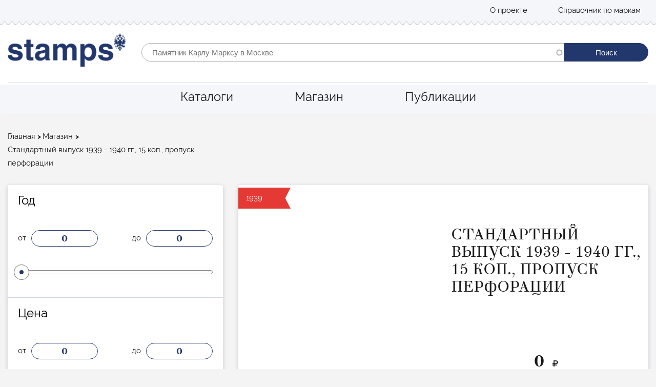

--- FILE ---
content_type: text/html; charset=UTF-8
request_url: https://stamps.ru/store/standartnyy-vypusk-1939-1940-gg-15-kop-propusk
body_size: 7024
content:
<!DOCTYPE html>
<html lang="ru" dir="ltr">
  <head>
    <meta charset="utf-8" />
<link rel="shortlink" href="https://stamps.ru/node/11341" />
<meta http-equiv="content-language" content="ru" />
<link rel="canonical" href="https://stamps.ru/store/standartnyy-vypusk-1939-1940-gg-15-kop-propusk" />
<meta name="Generator" content="Drupal 8 (https://www.drupal.org)" />
<meta name="MobileOptimized" content="width" />
<meta name="HandheldFriendly" content="true" />
<meta name="viewport" content="width=device-width, initial-scale=1.0" />
<link rel="alternate" hreflang="ru" href="https://stamps.ru/store/standartnyy-vypusk-1939-1940-gg-15-kop-propusk" />
<link rel="revision" href="/store/standartnyy-vypusk-1939-1940-gg-15-kop-propusk" />

    <title>Стандартный выпуск 1939 - 1940 гг., 15 коп., пропуск перфорации  | Stamps.ru</title>
    <style media="all">
@import url("/core/assets/vendor/normalize-css/normalize.css?s2o0hg");
@import url("/core/misc/normalize-fixes.css?s2o0hg");
@import url("/modules/features/paragraphs_page/assets/css/paragraphs_styles.css?s2o0hg");
@import url("/modules/features/catalog_product/assets/css/product_styles.css?s2o0hg");
@import url("/core/themes/stable/css/system/components/ajax-progress.module.css?s2o0hg");
@import url("/core/themes/stable/css/system/components/align.module.css?s2o0hg");
@import url("/core/themes/stable/css/system/components/autocomplete-loading.module.css?s2o0hg");
@import url("/core/themes/stable/css/system/components/fieldgroup.module.css?s2o0hg");
@import url("/core/themes/stable/css/system/components/container-inline.module.css?s2o0hg");
@import url("/core/themes/stable/css/system/components/clearfix.module.css?s2o0hg");
@import url("/core/themes/stable/css/system/components/details.module.css?s2o0hg");
@import url("/core/themes/stable/css/system/components/hidden.module.css?s2o0hg");
@import url("/core/themes/stable/css/system/components/item-list.module.css?s2o0hg");
@import url("/core/themes/stable/css/system/components/js.module.css?s2o0hg");
@import url("/core/themes/stable/css/system/components/nowrap.module.css?s2o0hg");
@import url("/core/themes/stable/css/system/components/position-container.module.css?s2o0hg");
@import url("/core/themes/stable/css/system/components/progress.module.css?s2o0hg");
@import url("/core/themes/stable/css/system/components/reset-appearance.module.css?s2o0hg");
@import url("/core/themes/stable/css/system/components/resize.module.css?s2o0hg");
@import url("/core/themes/stable/css/system/components/sticky-header.module.css?s2o0hg");
@import url("/core/themes/stable/css/system/components/system-status-counter.css?s2o0hg");
@import url("/core/themes/stable/css/system/components/system-status-report-counters.css?s2o0hg");
@import url("/core/themes/stable/css/system/components/system-status-report-general-info.css?s2o0hg");
@import url("/core/themes/stable/css/system/components/tabledrag.module.css?s2o0hg");
@import url("/core/themes/stable/css/system/components/tablesort.module.css?s2o0hg");
@import url("/core/themes/stable/css/system/components/tree-child.module.css?s2o0hg");
@import url("/core/assets/vendor/jquery.ui/themes/base/core.css?s2o0hg");
@import url("/core/assets/vendor/jquery.ui/themes/base/menu.css?s2o0hg");
@import url("/core/assets/vendor/jquery.ui/themes/base/autocomplete.css?s2o0hg");
@import url("/modules/contrib/webform/css/webform.form.css?s2o0hg");
@import url("/modules/contrib/webform/css/webform.element.details.toggle.css?s2o0hg");
</style>
<style media="all">
@import url("/modules/contrib/webform/css/webform.element.message.css?s2o0hg");
@import url("/core/assets/vendor/jquery.ui/themes/base/slider.css?s2o0hg");
@import url("/libraries/jquery-ui-slider-pips/dist/jquery-ui-slider-pips.min.css?s2o0hg");
@import url("/modules/contrib/facets/modules/facets_range_widget/css/slider.css?s2o0hg");
@import url("/modules/contrib/anchor_link/css/anchor_link.css?s2o0hg");
@import url("/core/assets/vendor/jquery.ui/themes/base/theme.css?s2o0hg");
@import url("/modules/contrib/search_api_autocomplete/css/search_api_autocomplete.css?s2o0hg");
@import url("/modules/contrib/webform/css/webform.ajax.css?s2o0hg");
@import url("/modules/contrib/webform/css/webform.theme.classy.css?s2o0hg");
@import url("/modules/contrib/facets/css/hierarchical.css?s2o0hg");
</style>
<style media="all">
@import url("/core/themes/classy/css/components/action-links.css?s2o0hg");
@import url("/core/themes/classy/css/components/button.css?s2o0hg");
@import url("/core/themes/classy/css/components/collapse-processed.css?s2o0hg");
@import url("/core/themes/classy/css/components/container-inline.css?s2o0hg");
@import url("/core/themes/classy/css/components/details.css?s2o0hg");
@import url("/core/themes/classy/css/components/exposed-filters.css?s2o0hg");
@import url("/core/themes/classy/css/components/field.css?s2o0hg");
@import url("/core/themes/classy/css/components/icons.css?s2o0hg");
@import url("/core/themes/classy/css/components/inline-form.css?s2o0hg");
@import url("/core/themes/classy/css/components/item-list.css?s2o0hg");
@import url("/core/themes/classy/css/components/link.css?s2o0hg");
@import url("/core/themes/classy/css/components/links.css?s2o0hg");
@import url("/core/themes/classy/css/components/more-link.css?s2o0hg");
@import url("/core/themes/classy/css/components/pager.css?s2o0hg");
@import url("/core/themes/classy/css/components/tabledrag.css?s2o0hg");
@import url("/core/themes/classy/css/components/tableselect.css?s2o0hg");
@import url("/core/themes/classy/css/components/tablesort.css?s2o0hg");
@import url("/core/themes/classy/css/components/tabs.css?s2o0hg");
@import url("/core/themes/classy/css/components/textarea.css?s2o0hg");
@import url("/core/themes/classy/css/components/ui-dialog.css?s2o0hg");
@import url("/core/themes/classy/css/components/messages.css?s2o0hg");
@import url("/core/themes/classy/css/components/progress.css?s2o0hg");
</style>
<link rel="stylesheet" href="https://maxcdn.bootstrapcdn.com/font-awesome/4.7.0/css/font-awesome.min.css" media="all" />
<style media="all">
@import url("/themes/custom/bone/css/normolize.css?s2o0hg");
@import url("/themes/custom/bone/css/styles.css?s2o0hg");
@import url("/themes/custom/bone/css/custom.css?s2o0hg");
@import url("/themes/custom/bone/main-css/components/page-components/page-catalog.css?s2o0hg");
@import url("/themes/custom/bone/main-css/components/page-components/slider-range.css?s2o0hg");
@import url("/themes/custom/bone/main-css/components/page-components/catalog.css?s2o0hg");
</style>

    
<!--[if lte IE 8]>
<script src="/core/assets/vendor/html5shiv/html5shiv.min.js?v=3.7.3"></script>
<![endif]-->

  </head>
  <body class="shop-page path-notfront path-node path-store-standartnyy-vypusk-1939-1940-gg-15-kop-propusk page-node-type-product sidebar-first">
    
      <div class="dialog-off-canvas-main-canvas" data-off-canvas-main-canvas>
    <div class="layout-page layout-default">
    <nav id="header-top-menu" class="layout-header-top layout-default">
    <div class="container">
        <div class="row">
                    <div role="navigation" aria-labelledby="block-topmenu-menu" id="block-topmenu" class="column top-menu block block-menu navigation menu--top-menu">
        
        <ul class="menu">
                                    <li class="menu-item">
                                    <a href="/o-proekte" data-drupal-link-system-path="node/18154">О проекте</a>
                                            </li>
                                <li class="menu-item">
                                    <a href="/help_window" class="menu-item use-ajax" data-drupal-link-system-path="help_window">Справочник по маркам</a>
                                            </li>
            </ul>
        


</div>

       

            <div class="column mobile-control">
                <button class="mobile-button js-mobile-button" type="button">Mobile menu</button>
            </div>

        </div>
    </div>
</nav>

<nav class="mobile-navigation js-mobile-navigation">
            <div class="mobile-menu mobile-menu_main">
    
        <ul class="menu">
                                    <li class="menu-item">
                                <a href="/" class="">Главная</a>
                                            </li>
                                <li class="menu-item menu-item--expanded mobile-dropdown js-mobile-dropdown">
                                <a href="/catalog" class="mobile-dropdown__toggle js-mobile-dropdown-toggle">Каталоги</a>
                                                                <ul class="menu">
                                        <li class="menu-item">
                                <a href="/catalog/rossiyskaya-imperiya-1857-1917" class="">Российская империя (1857-1917)</a>
                                            </li>
                                <li class="menu-item">
                                <a href="/catalog/rsfsr-1917-1923" class="">РСФСР (1917-1923)</a>
                                            </li>
                                <li class="menu-item">
                                <a href="/catalog/sssr-1923-1991" class="">СССР (1923-1991)</a>
                                            </li>
                                <li class="menu-item">
                                <a href="/catalog/rossiyskaya-federaciya-ot-1991" class="">Российская Федерация (от 1991)</a>
                                            </li>
            </ul>
        
                            </li>
                                <li class="menu-item">
                                <a href="https://store.stamps.ru/" class="">Магазин</a>
                                            </li>
                                <li class="menu-item">
                                <a href="/o-proekte" class="">О проекте</a>
                                            </li>
                                <li class="menu-item">
                                <a href="/blog" class="">Публикации</a>
                                            </li>
            </ul>
        


</div>

</nav>

<header id="header" class="layout-header layout-default">
    <div class="container">
        <div class="row">
            <div class="header-logo column">
                <a href="/" rel="home" id="logo" title="Главная"><img src="/sites/default/files/logo.png" alt="Главная"></a>
            </div>
            <div class="header-search column">
                        <div class="views-exposed-form block block-views block-views-exposed-filter-blocksite-search-page-1" data-drupal-selector="views-exposed-form-site-search-page-1" id="block-site-search-form">
  
    
      <form action="/sitesearch" method="get" id="views-exposed-form-site-search-page-1" accept-charset="UTF-8">
  
<div>
    <div class="form-wrap">
        <div class="item-controller js-form-item form-item js-form-type-select form-type-select js-form-item-type-materials form-item-type-materials">
      <label for="edit-type-materials" class="label-controller">Тип материала</label>
        <select data-drupal-selector="edit-type-materials" multiple="multiple" name="type_materials[]" id="edit-type-materials" size="4" class="form-select"><option value="article" selected="selected">Article</option><option value="product" selected="selected">Product</option><option value="series" selected="selected">Series</option><option value="stamp" selected="selected">Stamp</option></select>
        </div>
<div class="js-form-item form-item js-form-type-search-api-autocomplete form-type-search-api-autocomplete js-form-item-search-api-fulltext form-item-search-api-fulltext">
      <label for="edit-search-api-fulltext" class="label-controller">Fulltext search</label>
        <input class="search-field form-autocomplete form-text" placeholder="Памятник Карлу Марксу в Москве" data-drupal-selector="edit-search-api-fulltext" data-search-api-autocomplete-search="site_search" data-autocomplete-path="/search_api_autocomplete/site_search?display=page_1&amp;&amp;filter=search_api_fulltext" type="text" id="edit-search-api-fulltext" name="search_api_fulltext" value="" size="30" maxlength="128" />

        </div>
<div class="item-controller js-form-item form-item js-form-type-select form-type-select js-form-item-sort-by form-item-sort-by">
      <label for="edit-sort-by" class="label-controller">Sort by</label>
        <select data-drupal-selector="edit-sort-by" id="edit-sort-by" name="sort_by" class="form-select"><option value="created" selected="selected">Время создания</option><option value="field_product_year">Year Product</option><option value="field_year">Year Stamp (for search facet)</option><option value="number">Product price</option></select>
        </div>
<div class="item-controller js-form-item form-item js-form-type-select form-type-select js-form-item-sort-order form-item-sort-order">
      <label for="edit-sort-order" class="label-controller">Порядок</label>
        <select data-drupal-selector="edit-sort-order" id="edit-sort-order" name="sort_order" class="form-select"><option value="ASC" selected="selected">Asc</option><option value="DESC">Desc</option></select>
        </div>
<div class="item-controller js-form-item form-item js-form-type-select form-type-select js-form-item-items-per-page form-item-items-per-page">
      <label for="edit-items-per-page" class="label-controller">Items per page</label>
        <select data-drupal-selector="edit-items-per-page" id="edit-items-per-page" name="items_per_page" class="form-select"><option value="24" selected="selected">24</option><option value="40">40</option><option value="80">80</option></select>
        </div>
<input class="search-submit button js-form-submit form-submit" data-drupal-selector="edit-submit-site-search" type="submit" id="edit-submit-site-search" value="Поиск" />


    </div>
</div>

</form>

  </div>


            </div>
        </div>
    </div>
</header>
        <nav role="navigation" aria-labelledby="" class="main-menu layout-default" id="main-menu">
    <div class="container">
        
        <ul class="menu">
                                    <li class="menu-item menu-item--collapsed js-stamps-tour-step-2">
                <a href="/catalog" data-drupal-link-system-path="catalog">Каталоги</a>
                            </li>
                                <li class="menu-item">
                <a href="https://store.stamps.ru/">Магазин</a>
                            </li>
                                <li class="menu-item js-stamps-tour-step-3">
                <a href="/blog" data-drupal-link-system-path="blog">Публикации</a>
                            </li>
            </ul>
        


    </div>

</nav>

<div class="shop-page layout-content">
    <div class="container ">
        <div class="page-top row">
            <div class="column">        <div id="block-breadcrumb" class="block block-system block-system-breadcrumb-block">
  
    
          <nav class="breadcrumb" role="navigation" aria-labelledby="system-breadcrumb">
        <h2 id="system-breadcrumb" class="visually-hidden">Строка навигации</h2>
        <ul class="breadcrumbs">
                            <li>
                                            <a href="/">Главная</a>
                                    </li>
                            <li>
                                            <a href="/catalog_rus">Магазин</a>
                                    </li>
                            <li>
                                            Стандартный выпуск 1939 - 1940 гг., 15 коп., пропуск перфорации 
                                    </li>
                    </ul>
    </nav>

  </div>

</div>
            <div class="column">
                            </div>
        </div>
        <div class="shop-page__row">
            <aside class="column filter-wrap">
                <div class="filter">        
<div class="filter-set filter-range">
    <h3>Год</h3>
    <div class="row">
        <div class="column">от <span class="leftLabel">1840</span></div>
        <div class="column">до <span class="rightLabel">2007</span></div>
    </div>
    <div class="facets-widget-range_slider">
      <h3>Год</h3><ul data-drupal-facet-id="year" data-drupal-facet-alias="year" class="item-list__range_slider"><li><div class="facet-slider" id="year"></div>
</li></ul>
</div>

</div>
<div class="filter-set filter-range">
    <h3>Цена</h3>
    <div class="row">
        <div class="column">от <span class="leftLabel">200</span></div>
        <div class="column">до <span class="rightLabel">2500000</span></div>
    </div>
    <div class="facets-widget-range_slider">
      <h3>Цена</h3><ul data-drupal-facet-id="price" data-drupal-facet-alias="price" class="item-list__range_slider"><li><div class="facet-slider" id="price"></div>
</li></ul>
</div>

</div>
</div>
            </aside>
            <main class="shop-page__right">
                <div class="shop-page__content">
                            <div class="facets-widget-links">
            </div>





<div class="shop-item">
          <div class="shop-year-label">1939</div>
        <div class="catalog-item-full">
        <div class="catalog-item-full__slider">
            <div class="catalog-item-full__carousel">
                <ul class="js-catalog-item-carousel">
                                    </ul>
                <div class="slider-nav">
                    <a class="slider-nav__prev" href="javascript:void(0);">
                        <img src="/themes/custom/bone/css/icons/arrow-top.svg" alt="">
                    </a>
                    <a class="slider-nav__next" href="javascript:void(0);">
                        <img src="/themes/custom/bone/css/icons/arrow-bottom.svg" alt="">
                    </a>
                </div>
            </div>
            <div class="catalog-item-full__slide">
                              <img src="/"
                     alt="" class="js-catalog-item-big-slide">
            </div>
        </div>
        <div class="catalog-item-full__description">
            <h3 class="catalog-item-full__title">Стандартный выпуск 1939 - 1940 гг., 15 коп., пропуск перфорации </h3>
            <div class="catalog-item-full__body">
                
            </div>
            <div class="catalog-item-full__price">
                <div class="catalog-item-full__price-full">
                    0
                </div>
            </div>

          <div class="catalog-item-full__control">
            
                      </div>
        </div>

    </div>
</div>


                </div>
            </main>
        </div>
    </div>
</div>

    <footer id="footer" class="layout-footer">
    <div class="container layout-footer__container">
        <div class="row layout-footer__row">
            <div class="column layout-footer__left">
                        <div class="footer-menu footer-menu_first">
        
        <ul class="menu">
                        <li class="first leaf home"><span name="home">Главная</span></li>
                                        <li class="menu-item">
                <a href="/catalog" data-drupal-link-system-path="catalog">Каталоги</a>
                            </li>
                                <li class="menu-item">
                <a href="https://store.stamps.ru/">Магазин</a>
                            </li>
                                <li class="menu-item">
                <a href="/blog" data-drupal-link-system-path="blog">Блог</a>
                            </li>
                                <li class="menu-item">
                <a href="/o-proekte" data-drupal-link-system-path="node/18154">О проекте</a>
                            </li>
            </ul>
        


</div><div class="footer-menu">
    <h2 class="pane-title">Каталог</h2>
    
              <ul class="menu">
                    <li class="menu-item">
        <a href="/catalog/rossiyskaya-imperiya-1857-1917" data-drupal-link-system-path="taxonomy/term/8">Российская Империя (1857-1917)</a>
              </li>
                <li class="menu-item">
        <a href="/catalog/rsfsr-1917-1923" data-drupal-link-system-path="taxonomy/term/17">РСФСР (1917-1923)</a>
              </li>
                <li class="menu-item">
        <a href="/catalog/sssr-1923-1991" data-drupal-link-system-path="taxonomy/term/24">СССР (1923-1991)</a>
              </li>
                <li class="menu-item">
        <a href="/catalog/rossiyskaya-federaciya-ot-1991" data-drupal-link-system-path="taxonomy/term/81">Российская Федерация (от 1991)</a>
              </li>
        </ul>
  


</div><div class="footer-menu footer-menu_third">
    <h2 class="pane-title">Магазин</h2>
    
              <ul class="menu">
                    <li class="menu-item">
        <a href="/store?f[0]=epoch:572" data-drupal-link-query="{&quot;f&quot;:[&quot;epoch:572&quot;]}" data-drupal-link-system-path="store">Стандартные марки Российской империи</a>
              </li>
                <li class="menu-item">
        <a href="/store?f[0]=epoch:596" data-drupal-link-query="{&quot;f&quot;:[&quot;epoch:596&quot;]}" data-drupal-link-system-path="store">Авиапочта СССР</a>
              </li>
                <li class="menu-item">
        <a href="/store?f[0]=epoch:599" data-drupal-link-query="{&quot;f&quot;:[&quot;epoch:599&quot;]}" data-drupal-link-system-path="store">Коммеморативные РФ</a>
              </li>
                <li class="menu-item">
        <a href="/store?f[0]=product_type:postcards&amp;f[1]=epoch:590" data-drupal-link-query="{&quot;f&quot;:[&quot;product_type:postcards&quot;,&quot;epoch:590&quot;]}" data-drupal-link-system-path="store">Цельные вещи СССР</a>
              </li>
                <li class="menu-item">
        <a href="/" data-drupal-link-system-path="&lt;front&gt;">Маврикий</a>
              </li>
        </ul>
  


</div>

                <div class="layout-footer__bottom">
                            <div class="footer-copyright">
    <div class="sitename">
                            
    © Stamps.ru 2017 Первый в рунете трастовый портал для филателистов


        
    </div>
</div>

                    <div class="footer-social-media">
    <ul class="menu"><li class="first leaf"><a href="https://www.facebook.com/stampsrussia/" class="soc-fb" target="_blank"></a></li>
        <li class="leaf"><a href="http://instagram.com/llc_stamps" class="soc-inst" target="_blank"></a></li>
        <li class="leaf"><a href="http://www.pinterest.com/stamps_ru/" class="soc-pin" target="_blank"></a></li>
        <li class="leaf"><a href="https://twitter.com/llc_Stamps" class="soc-tw" target="_blank"></a></li>
        <li class="last leaf"><a href="http://vk.com/stampsru" class="soc-vk" target="_blank"></a></li>
    </ul>
</div>
                </div>
            </div>
            <div class="column layout-footer__right">
                        <div class="footer-feedback">
    <h2 class="pane-title">Связаться с нами</h2>
    <a id="webform-submission-svyazatsya-s-nami-form-ajax-content" tabindex="-1" aria-hidden="true"></a><div id="webform-submission-svyazatsya-s-nami-form-ajax" class="webform-ajax-form-wrapper" data-effect="fade" data-progress-type="throbber"><form class="webform-submission-form webform-submission-add-form webform-submission-svyazatsya-s-nami-form webform-submission-svyazatsya-s-nami-add-form webform-submission-svyazatsya-s-nami-node-11341-form webform-submission-svyazatsya-s-nami-node-11341-add-form js-webform-details-toggle webform-details-toggle" data-drupal-selector="webform-submission-svyazatsya-s-nami-node-11341-add-form" action="/store/standartnyy-vypusk-1939-1940-gg-15-kop-propusk" method="post" id="webform-submission-svyazatsya-s-nami-node-11341-add-form" accept-charset="UTF-8">
  
  <div class="item-controller js-form-item form-item js-form-type-textfield form-type-textfield js-form-item-vashe-imya form-item-vashe-imya form-no-label">
      <label for="edit-vashe-imya" class="label-controller visually-hidden js-form-required form-required">Ваше имя</label>
        <input data-drupal-selector="edit-vashe-imya" type="text" id="edit-vashe-imya" name="vashe_imya" value="" size="60" maxlength="255" placeholder="Ваше имя" class="form-text required" required="required" aria-required="true" />

        </div>
<div class="item-controller js-form-item form-item js-form-type-email form-type-email js-form-item-vasha-pochta form-item-vasha-pochta form-no-label">
      <label for="edit-vasha-pochta" class="label-controller visually-hidden js-form-required form-required">Ваша почта</label>
        <input data-drupal-selector="edit-vasha-pochta" type="email" id="edit-vasha-pochta" name="vasha_pochta" value="" size="60" maxlength="254" placeholder="Ваша почта" class="form-email required" required="required" aria-required="true" />

        </div>
<div class="item-controller js-form-item form-item js-form-type-textarea form-type-textarea js-form-item-soobschenie form-item-soobschenie form-no-label">
      <label for="edit-soobschenie" class="label-controller visually-hidden js-form-required form-required">Сообщение</label>
        <div class="form-textarea-wrapper">
  <textarea data-drupal-selector="edit-soobschenie" id="edit-soobschenie" name="soobschenie" rows="5" cols="60" placeholder="Сообщение" class="form-textarea required resize-vertical" required="required" aria-required="true"></textarea>
</div>

        </div>
<input class="webform-button--submit button button--primary js-form-submit form-submit" data-drupal-selector="edit-actions-submit" data-disable-refocus="true" type="submit" id="edit-actions-submit" name="op" value="Отправить" />


<input autocomplete="off" data-drupal-selector="form-py4onecs-nwzcocadiq8awxzvkeyf7gratccuw5exas" type="hidden" name="form_build_id" value="form-pY4ONECs_NwzcOCAdIQ8awxzVkeYF7GrAtCCUW5exAs" />
<input data-drupal-selector="edit-webform-submission-svyazatsya-s-nami-node-11341-add-form" type="hidden" name="form_id" value="webform_submission_svyazatsya_s_nami_node_11341_add_form" />


  
</form>
</div>
</div>

            </div>
        </div>
    </div>
</footer>
</div>
<div class="stamps-tour js-stamps-tour">
    <div class="stamps-tour-item stamps-tour-item_menu-item js-stamps-tour-item" id="stamps-tour-item-1" data-step="js-stamps-tour-step-1">
        <div class="stamps-tour-item__text">Магазин</div>
        <div class="stamps-tour-item__number">1</div>
        <div class="stamps-tour-tooltip">
            <h3 class="stamps-tour-tooltip__title">Купить марки в нашем Магазине!</h3>
            <div class="stamps-tour-tooltip__text">Здесь вы можете приобрести коллекционные редкости, марочные листы и цельные вещи.</div>
            <div class="stamps-tour-tooltip__control">
                <a href="#" class="stamps-tour-tooltip__cancel js-tour-item-cancel">Пропустить обучение</a>
                <button class="stamps-tour-tooltip__button js-tour-item-button" data-item="#stamps-tour-item-2" type="button">Далее</button>
            </div>
        </div>
    </div>

    <div class="stamps-tour-item stamps-tour-item_menu-item js-stamps-tour-item" id="stamps-tour-item-2" data-step="js-stamps-tour-step-2">
        <div class="stamps-tour-item__text">Каталоги</div>
        <div class="stamps-tour-item__number">2</div>
        <div class="stamps-tour-tooltip">
            <h3 class="stamps-tour-tooltip__title">Каталоги марок и цельных вещей</h3>
            <div class="stamps-tour-tooltip__text">Найдите интересующую вас позицию и узнайте ее стоимость</div>
            <div class="stamps-tour-tooltip__control">
                <a href="#" class="stamps-tour-tooltip__cancel js-tour-item-cancel">Пропустить обучение</a>
                <button class="stamps-tour-tooltip__button stamps-tour-tooltip__button_back js-tour-item-button" data-item="#stamps-tour-item-1"
                        type="button">Назад</button>
                <button class="stamps-tour-tooltip__button js-tour-item-button" data-item="#stamps-tour-item-3" type="button">Далее</button>
            </div>
        </div>
    </div>

    <div class="stamps-tour-item stamps-tour-item_menu-item js-stamps-tour-item" id="stamps-tour-item-3" data-step="js-stamps-tour-step-3">
        <div class="stamps-tour-item__text">Публикации</div>
        <div class="stamps-tour-item__number">3</div>
        <div class="stamps-tour-tooltip">
            <h3 class="stamps-tour-tooltip__title">Блог</h3>
            <div class="stamps-tour-tooltip__text">Статьи о редких сериях и марках, интересные истории связанные с их выпуском. Читайте и делитесь своим мнением!</div>
            <div class="stamps-tour-tooltip__control">
                <a href="#" class="stamps-tour-tooltip__cancel js-tour-item-cancel">Пропустить обучение</a>
                <button class="stamps-tour-tooltip__button stamps-tour-tooltip__button_back js-tour-item-button" data-item="#stamps-tour-item-2"
                        type="button">Назад</button>
                <button class="stamps-tour-tooltip__button js-tour-item-cancel" type="button">Закончить</button>
            </div>
        </div>
    </div>

</div>
  </div>

    
    <script type="application/json" data-drupal-selector="drupal-settings-json">{"path":{"baseUrl":"\/","scriptPath":null,"pathPrefix":"","currentPath":"node\/11341","currentPathIsAdmin":false,"isFront":false,"currentLanguage":"ru"},"pluralDelimiter":"\u0003","ajaxPageState":{"libraries":"anchor_link\/drupal.anchor_link,bone\/catalog-item-popup,bone\/global-styling,bone\/loupe-product,bone\/search-type,bone\/slider-values,bone\/tooltips,bone\/tour,catalog_product\/catalog-styles,ckeditor_editor_settings\/ckeditor_editor_settings,classy\/base,classy\/messages,core\/html5shiv,core\/normalize,facets\/drupal.facets.checkbox-widget,facets\/drupal.facets.hierarchical,facets\/drupal.facets.link-widget,help_window\/helper-window,paragraphs_page\/paragraphs-styles,search_api_autocomplete\/search_api_autocomplete,statistics\/drupal.statistics,system\/base,webform\/webform.ajax,webform\/webform.element.details.save,webform\/webform.element.details.toggle,webform\/webform.element.message,webform\/webform.form,webform\/webform.theme.classy","theme":"bone","theme_token":null},"ajaxTrustedUrl":{"\/sitesearch":true,"form_action_p_pvdeGsVG5zNF_XLGPTvYSKCf43t8qZYSwcfZl2uzM":true,"\/store\/standartnyy-vypusk-1939-1940-gg-15-kop-propusk?ajax_form=1":true},"statistics":{"data":{"nid":"11341"},"url":"\/core\/modules\/statistics\/statistics.php"},"search_api_autocomplete":{"site_search":{"auto_submit":true}},"ajax":{"edit-actions-submit":{"callback":"::submitAjaxForm","event":"click","effect":"fade","speed":500,"progress":{"type":"throbber","message":""},"disable-refocus":true,"url":"\/store\/standartnyy-vypusk-1939-1940-gg-15-kop-propusk?ajax_form=1","dialogType":"ajax","submit":{"_triggering_element_name":"op","_triggering_element_value":"\u041e\u0442\u043f\u0440\u0430\u0432\u0438\u0442\u044c"}}},"facets":{"sliders":{"price":{"min":0,"max":0,"prefix":"","suffix":"","step":5000,"labels":["0"],"range":true,"url":"\/store?f[0]=price:(min:__range_slider_min__,max:__range_slider_max__)\u0026node=11341","values":[0,0]},"year":{"min":0,"max":0,"prefix":"","suffix":"","step":1,"labels":["0 (0)"],"range":true,"url":"\/store?f[0]=year:(min:__range_slider_min__,max:__range_slider_max__)\u0026node=11341","values":[0,0]}}},"user":{"uid":0,"permissionsHash":"20d95b7dd4df80e50fbb0997c1cc6dc10ff6372e48d8f6797fda0e6f733ba195"}}</script>
<script src="/core/assets/vendor/domready/ready.min.js?v=1.0.8"></script>
<script src="/core/assets/vendor/jquery/jquery.min.js?v=3.2.1"></script>
<script src="/core/assets/vendor/jquery/jquery-extend-3.4.0.js?v=3.2.1"></script>
<script src="/core/assets/vendor/jquery-once/jquery.once.min.js?v=2.2.0"></script>
<script src="/core/misc/drupalSettingsLoader.js?v=8.6.18"></script>
<script src="/sites/default/files/languages/ru_zVIH6B1KFXci6xPiLM4q_ySm1pQ2YwGhcmaEmxPTQQY.js?s2o0hg"></script>
<script src="/core/misc/drupal.js?v=8.6.18"></script>
<script src="/core/misc/drupal.init.js?v=8.6.18"></script>
<script src="/core/assets/vendor/jquery.ui/ui/data-min.js?v=1.12.1"></script>
<script src="/core/assets/vendor/jquery.ui/ui/disable-selection-min.js?v=1.12.1"></script>
<script src="/core/assets/vendor/jquery.ui/ui/form-min.js?v=1.12.1"></script>
<script src="/core/assets/vendor/jquery.ui/ui/labels-min.js?v=1.12.1"></script>
<script src="/core/assets/vendor/jquery.ui/ui/jquery-1-7-min.js?v=1.12.1"></script>
<script src="/core/assets/vendor/jquery.ui/ui/scroll-parent-min.js?v=1.12.1"></script>
<script src="/core/assets/vendor/jquery.ui/ui/tabbable-min.js?v=1.12.1"></script>
<script src="/core/assets/vendor/jquery.ui/ui/unique-id-min.js?v=1.12.1"></script>
<script src="/core/assets/vendor/jquery.ui/ui/version-min.js?v=1.12.1"></script>
<script src="/core/assets/vendor/jquery.ui/ui/focusable-min.js?v=1.12.1"></script>
<script src="/core/assets/vendor/jquery.ui/ui/ie-min.js?v=1.12.1"></script>
<script src="/core/assets/vendor/jquery.ui/ui/keycode-min.js?v=1.12.1"></script>
<script src="/core/assets/vendor/jquery.ui/ui/plugin-min.js?v=1.12.1"></script>
<script src="/core/assets/vendor/jquery.ui/ui/safe-active-element-min.js?v=1.12.1"></script>
<script src="/core/assets/vendor/jquery.ui/ui/safe-blur-min.js?v=1.12.1"></script>
<script src="/core/assets/vendor/jquery.ui/ui/widget-min.js?v=1.12.1"></script>
<script src="/core/misc/autocomplete.js?v=8.6.18"></script>
<script src="/themes/custom/bone/js/main.js?v=1"></script>
<script src="/core/modules/statistics/statistics.js?v=8.6.18"></script>
<script src="/themes/custom/bone/js/vendor/loupe/jquery.loupe.min.js?s2o0hg"></script>
<script src="/themes/custom/bone/js/loupe-product.js?s2o0hg"></script>
<script src="/themes/custom/bone/js/tooltips.js?s2o0hg"></script>
<script src="/themes/custom/bone/js/slick.min.js?s2o0hg"></script>
<script src="/themes/custom/bone/js/catalog-item-popup.js?s2o0hg"></script>
<script src="/core/misc/progress.js?v=8.6.18"></script>
<script src="/core/modules/responsive_image/js/responsive_image.ajax.js?v=8.6.18"></script>
<script src="/core/misc/ajax.js?v=8.6.18"></script>
<script src="/core/assets/vendor/jquery.ui/ui/position-min.js?v=1.12.1"></script>
<script src="/core/assets/vendor/jquery.ui/ui/widgets/menu-min.js?v=1.12.1"></script>
<script src="/core/assets/vendor/jquery.ui/ui/widgets/autocomplete-min.js?v=1.12.1"></script>
<script src="/modules/contrib/search_api_autocomplete/js/search_api_autocomplete.js?s2o0hg"></script>
<script src="/themes/custom/bone/js/search_type.js?s2o0hg"></script>
<script src="/modules/custom/help_window/js/helper_window.js?s2o0hg"></script>
<script src="/core/misc/debounce.js?v=8.6.18"></script>
<script src="/core/assets/vendor/jquery.cookie/jquery.cookie.min.js?v=1.4.1"></script>
<script src="/core/misc/form.js?v=8.6.18"></script>
<script src="/core/misc/states.js?v=8.6.18"></script>
<script src="/modules/contrib/webform/js/webform.states.js?v=8.6.18"></script>
<script src="/modules/contrib/webform/js/webform.form.js?v=8.6.18"></script>
<script src="/modules/contrib/webform/js/webform.element.details.save.js?v=8.6.18"></script>
<script src="/core/misc/announce.js?v=8.6.18"></script>
<script src="/modules/contrib/webform/js/webform.element.details.toggle.js?v=8.6.18"></script>
<script src="/core/assets/vendor/jquery-form/jquery.form.min.js?v=4.22"></script>
<script src="/modules/contrib/webform/js/webform.ajax.js?v=8.6.18"></script>
<script src="/modules/contrib/webform/js/webform.element.message.js?v=8.6.18"></script>
<script src="/modules/contrib/facets/js/base-widget.js?v=8.6.18"></script>
<script src="/modules/contrib/facets/js/link-widget.js?v=8.6.18"></script>
<script src="/core/assets/vendor/jquery.ui/ui/widgets/mouse-min.js?v=1.12.1"></script>
<script src="/core/assets/vendor/jquery.ui/ui/widgets/slider-min.js?v=1.12.1"></script>
<script src="/libraries/jquery-ui-slider-pips/dist/jquery-ui-slider-pips.min.js?v=1.11.3" defer></script>
<script src="/core/assets/vendor/jquery-ui-touch-punch/jquery.ui.touch-punch.js?v=0.2.3"></script>
<script src="/modules/contrib/facets/modules/facets_range_widget/js/slider.js?v=8.6.18" defer></script>
<script src="/themes/custom/bone/js/slider-values.js?s2o0hg" defer></script>
<script src="/modules/contrib/facets/js/checkbox-widget.js?v=8.6.18"></script>

  </body>
</html>


--- FILE ---
content_type: text/css
request_url: https://stamps.ru/modules/features/catalog_product/assets/css/product_styles.css?s2o0hg
body_size: 360
content:
@media (min-width: 50em) {
  .view-products > .view-content > div,
  .view-categories > .view-content > div {
    float: left;
    margin-bottom: 2em;
    text-align: center;
    width: 20%; }
    .view-products > .view-content > div:nth-child(5n+1),
    .view-categories > .view-content > div:nth-child(5n+1) {
      clear: left; }
    .view-products > .view-content > div .views-field-title,
    .view-categories > .view-content > div .views-field-title {
      padding: 0 5px; } }

.products--grid > .view-content .views-row,
.view-categories > .view-content .views-row {
  margin-bottom: 2em;
  text-align: center; }

.node--type-product .image-style-product-in-card {
  border: 1px solid #e1e1e1;
  -webkit-box-shadow: 1px 1px 3px #000000;
  box-shadow: 1px 1px 3px #000000; }

.node--type-product .field--name-field-product-images {
  float: left;
  max-width: 300px;
  margin: 0 20px 20px 0;
  text-align: center; }
  .node--type-product .field--name-field-product-images .field__item {
    display: inline-block; }
    .node--type-product .field--name-field-product-images .field__item:first-child {
      display: block; }
    .node--type-product .field--name-field-product-images .field__item img {
      border: 1px solid #e1e1e1;
      -webkit-box-shadow: 1px 1px 3px #000000;
      box-shadow: 1px 1px 3px #000000; }

.node--type-product .field--name-field-product-price {
  margin: 40px 0;
  font-size: 1.8em; }

/*# sourceMappingURL=maps/product_styles.css.map */


--- FILE ---
content_type: text/css
request_url: https://stamps.ru/core/themes/classy/css/components/field.css?s2o0hg
body_size: 396
content:
/**
 * @file
 * Visual styles for fields.
 */

.field__label {
  font-weight: bold;
}
.field--label-inline .field__label,
.field--label-inline .field__items {
  float: left; /* LTR */
}
.field--label-inline .field__label,
.field--label-inline > .field__item,
.field--label-inline .field__items {
  padding-right: 0.5em;
}
[dir="rtl"] .field--label-inline .field__label,
[dir="rtl"] .field--label-inline .field__items {
  padding-left: 0.5em;
  padding-right: 0;
}
.field--label-inline .field__label::after {
  content: ':';
}


--- FILE ---
content_type: text/css
request_url: https://stamps.ru/themes/custom/bone/main-css/components/page-components/page-catalog.css?s2o0hg
body_size: 355
content:
/* line 1, sass/components/page-components/page-catalog.scss */
.flipbook {
  margin: 100px auto;
  max-width: 1200px;
  position: relative;
  z-index: 21; }

.flipbook .page-flip-prev {
  display: block;
}

/* line 6, sass/components/page-components/page-catalog.scss */
.flipbook .views-row {
  width: 50%; }

/* line 10, sass/components/page-components/page-catalog.scss */
.flipbook .view-content {
  -webkit-transition: margin-left 0.2s ease-in-out;
  -o-transition: margin-left 0.2s ease-in-out;
  transition: margin-left 0.2s ease-in-out;
  visibility: visible;
  display: -webkit-box;
  display: -ms-flexbox;
  display: flex;
  -ms-flex-wrap: wrap;
  flex-wrap: wrap;
  position: relative;
  -webkit-box-pack: center;
  -ms-flex-pack: center;
  justify-content: center; }

/* line 19, sass/components/page-components/page-catalog.scss */
.flipbook .view-content img {
  vertical-align: middle;
  border-style: none;
  display: block;
  max-width: 100%;
  height: auto; }

/* line 28, sass/components/page-components/page-catalog.scss */
.flipbook .shadow {
  -webkit-box-shadow: #cccccc 0 0 40px;
  box-shadow: #cccccc 0 0 40px; }

/* line 32, sass/components/page-components/page-catalog.scss */
.flipbook .views-row {
  display: none; }

/* line 35, sass/components/page-components/page-catalog.scss */
.flipbook .views-row.hard {
  display: block; }

/* line 41, sass/components/page-components/page-catalog.scss */
.start .flipbook .view-content {
  -webkit-box-pack: unset;
  -ms-flex-pack: unset;
  justify-content: unset; }

/* line 44, sass/components/page-components/page-catalog.scss */
.start .flipbook .views-row {
  display: block; }

/* line 49, sass/components/page-components/page-catalog.scss */
.layout-page {
  overflow: hidden; }


--- FILE ---
content_type: image/svg+xml
request_url: https://stamps.ru/themes/custom/bone/css/icons/arrow-bottom.svg
body_size: 486
content:
<?xml version="1.0" encoding="utf-8"?>
<svg xmlns="http://www.w3.org/2000/svg"
	xmlns:xlink="http://www.w3.org/1999/xlink"
	width="46px" height="25px" viewBox="0 0 46 25">
<path fillRule="evenodd" d="M 42.06 1.06C 42.06 1.06 23.01 19.55 23.01 19.55 23.01 19.55 3.97 1.06 3.97 1.06 3.06 0.18 1.59 0.18 0.68 1.06-0.22 1.94-0.22 3.37 0.68 4.25 0.68 4.25 21.37 24.33 21.37 24.33 21.37 24.33 21.37 24.33 21.37 24.33 21.37 24.33 21.37 24.33 21.37 24.33 22.28 25.21 23.75 25.21 24.65 24.33 24.65 24.33 45.34 4.25 45.34 4.25 46.24 3.37 46.24 1.94 45.34 1.06 44.43 0.18 42.96 0.18 42.06 1.06Z" fill="rgb(171,171,171)"/></svg>

--- FILE ---
content_type: application/javascript; charset=utf-8
request_url: https://stamps.ru/themes/custom/bone/js/catalog-item-popup.js?s2o0hg
body_size: 713
content:
(function($, undefined) {
    $(window).on('load', function () {
        var $bigSlide = $('.js-catalog-item-big-slide');
        var $carousel = $('.js-catalog-item-carousel');
        var $slides = $carousel.find('img');
        $carousel.slick({
            vertical: true,
            slidesToShow: 4,
            slidesToScroll: 4,
            responsive: [
                {
                    breakpoint: 1280,
                    settings: {
                        slidesToShow: 3,
                        slidesToScroll: 3
                    }
                }
            ],
            infinite: true,
            prevArrow: $('.slider-nav__prev'),
            nextArrow: $('.slider-nav__next')
        });
        $slides.on('click', function() {
            $bigSlide.attr('src', $(this).attr('src'));
        });
    });
})(jQuery);


--- FILE ---
content_type: image/svg+xml
request_url: https://stamps.ru/themes/custom/bone/css/icons/arrow-top.svg
body_size: 490
content:
<?xml version="1.0" encoding="utf-8"?>
<svg xmlns="http://www.w3.org/2000/svg"
	xmlns:xlink="http://www.w3.org/1999/xlink"
	width="46px" height="25px" viewBox="0 0 46 25">
<path fillRule="evenodd" d="M 42.06 23.94C 42.06 23.94 23.01 5.45 23.01 5.45 23.01 5.45 3.97 23.94 3.97 23.94 3.06 24.82 1.59 24.82 0.68 23.94-0.22 23.06-0.22 21.63 0.68 20.75 0.68 20.75 21.37 0.67 21.37 0.67 21.37 0.67 21.37 0.67 21.37 0.67 21.37 0.67 21.37 0.67 21.37 0.67 22.28-0.21 23.75-0.21 24.65 0.67 24.65 0.67 45.34 20.75 45.34 20.75 46.24 21.63 46.24 23.06 45.34 23.94 44.43 24.82 42.96 24.82 42.06 23.94Z" fill="rgb(171,171,171)"/></svg>

--- FILE ---
content_type: application/javascript; charset=utf-8
request_url: https://stamps.ru/themes/custom/bone/js/loupe-product.js?s2o0hg
body_size: 441
content:
(function ($, Drupal) {
  Drupal.behaviors.loupeProductBehavior = {
    attach: function (context, settings) {
      $('.js-catalog-item-big-slide', context).once('loupeProductBehavior').each(function () {
        var $root = $(this);
        var options = {
          width: 200,
          height: 200,
        };
        $root.loupe(options);
        $root.on('load', function() {
          $('.loupe').remove();
          var $this_img = $(this);
          $this_img.data('loupe', null);
          $this_img.loupe(options);
        });
      });
    }
  };
})(jQuery, Drupal);


--- FILE ---
content_type: application/javascript; charset=utf-8
request_url: https://stamps.ru/themes/custom/bone/js/tooltips.js?s2o0hg
body_size: 162
content:
(function($, undefined) {
	// mobile-navigation
	$(function () {
		var $tooltips = $('.js-has-tooltip');

		$tooltips.on('click', function () {
			var $this = $(this);
			var $tooltip = $($this.data('tooltip'));
			$tooltip.toggleClass('stamps-tooltip_open');
			return false;
		});

	});
})(jQuery);
